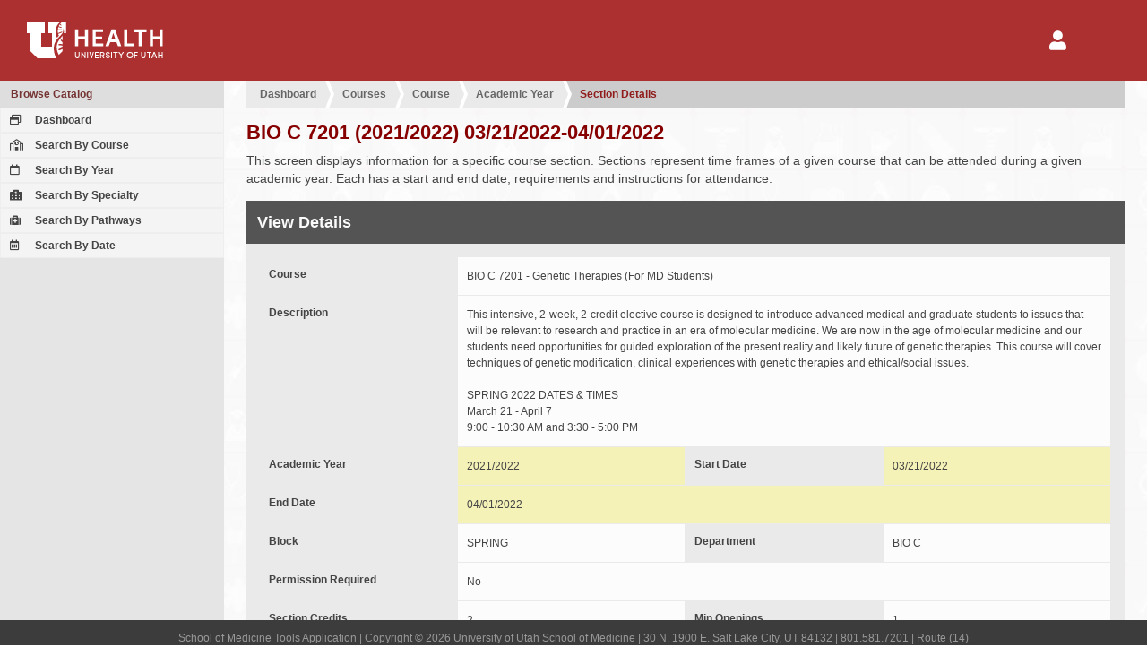

--- FILE ---
content_type: text/html; charset=UTF-8
request_url: https://tools.medicine.utah.edu/som.catalog/catalog.section/section/section/0dd1f730bd85fd11b8527b84ba6c0163
body_size: 19917
content:
<!DOCTYPE html PUBLIC "-//W3C//DTD XHTML 1.0 Transitional//EN" "http://www.w3.org/TR/xhtml1/DTD/xhtml1-transitional.dtd"><html itemscope itemtype="http://schema.org/WebPage">

	<head>
	<title>University of Utah School of Medicine | Student and Faculty Tools</title>
	<meta http-equiv="Content-Type" content="text/html; charset=utf-8" />
<meta name="viewport" content="width=device-width" />
<meta http-equiv="Content-Language" content="en-US" />
<meta http-equiv="X-UA-Compatible" content="IE=9; IE=8; IE=7; IE=EDGE" />
<meta name="robots" content="all" />
	<link href="/javascript/simplebar/4.1/simplebar.min.css" media="all" rel="stylesheet" type="text/css" />
<link href="/javascript/jqueryui/jquery-ui-1.11.4.min.css" media="all" rel="stylesheet" type="text/css" />
<link href="/javascript/fontawesome/5.11.2/css/all.min.css" media="all" rel="stylesheet" type="text/css" />
<link href="/javascript/jqueryui/jquery-ui-1.11.4.min.custom.css" media="all" rel="stylesheet" type="text/css" />
<link href="https://cdn.datatables.net/v/dt/dt-1.10.18/datatables.min.css" media="all" rel="stylesheet" type="text/css" />
<link href="https://cdn.datatables.net/buttons/1.5.4/css/buttons.dataTables.min.css" media="all" rel="stylesheet" type="text/css" />
<link href="/template/som/default.css" media="all" rel="stylesheet" type="text/css" />
<link href="/template/som/default-print.css" media="print" rel="stylesheet" type="text/css" />
<link href="/template/som/grid.css" media="all" rel="stylesheet" type="text/css" />
<link href="/template/som/edu-utah-som-form.css" media="all" rel="stylesheet" type="text/css" />
<link href="/template/som/grid-print.css" media="print" rel="stylesheet" type="text/css" />
<link href="/resource/image/icon/favicon.ico" rel="shortcut icon" type="image/x-icon" />
	<style type="text/css" media="screen">
<!--
.application-icons > div {
	padding:16px; 
	flex: 1 1 auto;
}

.application-icons > div a {
	height:auto; 
	padding: 20px 15px;
}

.application-icons > div a:hover {
	height:auto; 
	padding: 20px 15px;
}

.application-icons .selected a {
	background: -webkit-linear-gradient( bottom, #e0c0c0, #efefef );
    background: -o-linear-gradient( bottom, #e0c0c0, #efefef );
    background: -moz-linear-gradient( bottom, #e0c0c0, #efefef );
    background: linear-gradient( bottom, #e0c0c0, #efefef );
    color: #ac3030;
    border-color: #ac3030;
}

.ui-dialog section dt, 
.ui-dialog section div label, 
.dialog section dt, 
.dialog section div label, 
.main section section form dt, 
.main section section form div label 
{
    flex: 0 1 220px;
}

.ui-dialog section form div div, 
.ui-dialog section form div dl, 
.dialog section form div div, 
.dialog section form div dl, 
.main section section form div div, 
.main section section form div dl 
{
    flex: 1 1 350px;
}

.form-container-option-outer .container-option,
.select2-multiselect-box .select2-container .select2-selection--multiple .select2-selection__choice 
{
	display: inline-block; 
	color:#fff; 
	background:#568945; 
	margin:0 2px 1px 0;
}
.form-container-option-outer .container-option span, 
.select2-multiselect-box .select2-container .select2-selection--multiple .select2-selection__rendered li
{ 
	display: inline-block; 
	padding: 12px 8px; 
	border-left:1px solid #7cab6c; 
	font-size:1.2rem; 
	line-height:1.2rem;
}

.form-container-option-outer .container-option a {color:#fff;}
.form-container-option-outer .container-option span.tag-remove {margin-left:0px;}
.form-container-option-outer .container-option.disabled { background-color: #999; }
.form-container-option-outer .container-option.disabled span { border-left: none; }

.select2-multiselect-box .select2-container .select2-selection--multiple { padding-left: 10px; }
.select2-multiselect-box .select2-container .select2-selection--multiple .select2-selection__rendered { padding-left:0; margin:0; }
.select2-multiselect-box .select2-container .select2-selection--multiple .select2-selection__rendered li { border-left: none; }
.select2-multiselect-box .select2-container .select2-selection--multiple .select2-selection__choice__remove 
{ margin-right: 6px; color: #fff; font-size: 1.8rem; vertical-align: bottom; }
.select2-multiselect-box .select2-container .select2-selection--multiple .select2-selection__rendered .select2-search { padding:0; }

.select2-container .select2-selection--single {height: auto;}
.select2-container .select2-selection--single .select2-selection__rendered {padding-left: 10px;}
.select2-container[dir="rtl"] .select2-selection--single .select2-selection__rendered {padding-right: 10px;}
.select2-container .select2-selection--multiple { min-height: 42px;}
.select2-container .select2-selection--multiple .select2-selection__rendered {padding-left: 10px; }
.select2-container .select2-search--inline .select2-search__field {}
.select2-dropdown {background-color: #fcfcfc;border: 1px solid #eee; border-radius: 0px;}
.select2-search--dropdown {padding: 6px; }
.select2-search--dropdown .select2-search__field {padding: 8px 10px;}
.select2-container--default .select2-search--dropdown .select2-search__field {border: 1px dotted #eee; }
.select2-container--default .select2-results > .select2-results__options {max-height: 200px; }

.select2-container--default .select2-selection--single {background-color: #fcfcfc;border: 0px solid #eee;border-radius: 0px; padding:12px 8px;}
.select2-container--default .select2-selection--single .select2-selection__rendered {line-height: 1.8rem; }
.select2-container--default .select2-selection--single .select2-selection__placeholder {color: #bbb;}
.select2-container--default .select2-selection--single .select2-selection__arrow {height: calc(100%);}

.main section section form div .select2-container--default .select2-selection--single {margin-bottom: 1px; margin-right: 1px;}

.main section section form div input.field-error,
.main section section form div select.field-error,
.main section section form div textarea.field-error,
.main section section form.field-disabled div input.field-error,
.main section section form.field-disabled div select.field-error,
.main section section form.field-disabled div textarea.field-error,
.ui-dialog section form input.field-error,
.ui-dialog section form select.field-error,
.ui-dialog section form textarea.field-error
{
	background: #870000; color:#fff;
}

.main section section dt a.button-form-label
{
	background: #ac3030;
	color: #ffffff;
	display: block;
	width: auto;
	padding: 10px 12px;
}
-->
</style>
<style type="text/css" media="screen">
<!--
.main section section form dl dd::after { content: '\00a0'; }

.fade-enter, .fade-leave-to
{
	opacity: 0;
}

.fade-enter-to
{
	opacity: 1;
}

.fade-enter-active
{
	transition: all .3s ease;
}

.fade-leave-active
{
	transition: all .3s ease;
}

.main section section form dt, .main section section form div label {
    flex: 0 0 220px;
}

.main section section form dl dd.highlighted {
	background-color: #f5f2b8;
}

-->
</style>
	

	</head>

<body id="page_bg" class="width_fmax">
	<div id="grid_container_page" class="">
		<header id="header" class="no-print">
			<div id="header-elements">
				<div id="header-logo">
					<a href="/"><img alt="University of Utah Health" src="/template/som/image/logo-uhealth.svg"></a>
				</div>		

				<div id="header-nav">
					<nav id='nav-user' class='menu-hamburger' style="margin-right: 45px;">
	<button><i class="fa fa-2x fa-user"></i></button>
	<ul>
		<li>
			<a href='/login/login'>Login</a>
		</li>
	</ul>
</nav>				</div>
			</div>

		</header><!-- end header -->
<nav id="navigation-secondary-mobile" class="no-print"></nav>

<a id="navigation-secondary-mobile-bars" href="javascript::void(0);" class="no-print"><i class="fa fa-bars"></i></a>

<nav id="navigation-secondary" class="column navigation no-print " data-simplebar>
	<div class="column-menu-navigation ">
		
<div class='menu-block' >
	<h4><a href="/som.catalog/index/index" >Browse Catalog</a></h4>
	<div class='column-menu-navigation-section'>

		<ul>
		<li><a href="/som.catalog"><i class="far fa-window-restore"></i> Dashboard</a></li><li><a href="/som.catalog/catalog.course/course.list"><i class="far fa-school"></i> Search By Course</a></li><li><a href="/som.catalog/catalog.year/year.course.list"><i class="far fa-calendar"></i> Search By Year</a></li><li><a href="/som.catalog/catalog.specialty/course.list"><i class="fas fa-hospital-alt"></i> Search By Specialty</a></li><li><a href="/som.catalog/catalog.pathways/course.list"><i class="fa fa-medkit"></i> Search By Pathways</a></li><li><a href="/som.catalog/catalog.section/section.search.date"><i class="far fa-calendar-alt"></i> Search By Date</a></li>		</ul>	
	</div>
</div>

	</div>
</nav>

<div id="content" class="">	
	<div class="main ">		
		<!-- for additional content that should be in the main div above sections -->
		<script type="text/javascript">
</script>

<style type="text/css">
</style>

<section id="app">

	<div id="crumbs"><ul><li><a  href="/som.catalog">Dashboard</a></li><li><a  href="/som.catalog/catalog.course/course.list">Courses</a></li><li><a  href="/som.catalog/catalog.course/course.year/course/d3a0399f83bcbc1d3b6d0877906ce47c">Course</a></li><li><a  href="/som.catalog/catalog.year/year/course_year/a65822883b341ecd391a962cfd60cc32">Academic Year</a></li><li><a href="javascript:void(0)">Section Details</a></li></ul></div>
	<h1>
		BIO C 7201 (2021/2022) 03/21/2022-04/01/2022	</h1>

	<p>
		This screen displays information for a specific course section. Sections represent time frames of a given course that can be attended during a given academic year. Each has a start and end date, requirements and instructions for attendance.
	</p>

	<section>
		<h2>View Details</h2>

		<form>

			<dl>
				<dt>Course</dt>
				<dd>BIO C 7201 - Genetic Therapies (For MD Students)</dd>
			</dl>

			<dl>
				<dt>Description</dt>
				<dd>This intensive, 2-week, 2-credit elective course is designed to introduce advanced medical and graduate students to issues that will be relevant to research and practice in an era of molecular medicine. We are now in the age of molecular medicine and our students need opportunities for guided exploration of the present reality and likely future of genetic therapies. This course will cover techniques of genetic modification, clinical experiences with genetic therapies and ethical/social issues.<br />
<br />
SPRING 2022 DATES &amp; TIMES<br />
March 21 - April 7<br />
9:00 - 10:30 AM and 3:30 - 5:00 PM</dd>
			</dl>

			<div>

				<dl>
					<dt>Academic Year</dt>
					<dd class="highlighted">2021/2022</dd>
				</dl>

				<dl>
					<dt>Start Date</dt>
					<dd class="highlighted">03/21/2022</dd>
				</dl>

				<dl>
					<dt>End Date</dt>
					<dd class="highlighted">04/01/2022</dd>
				</dl>

			</div>

			<div>

				<dl>
					<dt>Block</dt>
					<dd>SPRING</dd>
				</dl>

				<dl>
					<dt>Department</dt>
					<dd>BIO C </dd>
				</dl>

				<dl>
					<dt>Permission Required</dt>
					<dd>
						No					</dd>
				</dl>

			</div>

			<div>

				<dl>
					<dt>Section Credits</dt>
					<dd>2 </dd>
				</dl>

				<dl>
					<dt>Min Openings</dt>
					<dd>1 </dd>
				</dl>

				<dl>
					<dt>Max Openings</dt>
					<dd>6 </dd>
				</dl>

			</div>

			<dl>
				<dt>School Years</dt>
				<dd>
					<span class="badge badge-default">MSI</span><span class="badge badge-default">MSII</span><span class="badge badge-default">MSIII</span>				</dd>
			</dl>

			<dl>
				<dt>Course Classifications</dt>
				<dd>
					<span class="badge badge-success">ELECTIVE</span>				</dd>
			</dl>

			<dl>
				<dt>Coordinator(s)</dt>
				<dd>
					<span class="badge badge-default">COLE,JENNIFER CC  | u6048978@utah.edu</span><span class="badge badge-default">WILKINSON,EMILY CC  | u6058474@utah.edu</span><span class="badge badge-default">Mower,Amity DC  | amity.mower@biochem.utah.edu</span>				</dd>
			</dl>

			<dl>
				<dt>Directors(s)</dt>
				<dd>
									</dd>
			</dl>

			<dl>
				<dt>Possible Grade(s)</dt>
				<dd>
					<span class="badge badge-success">Fail (F)</span><span class="badge badge-success">Incomplete (I)</span><span class="badge badge-success">Pass (P)</span>				</dd>
			</dl>

			<dl>
				<dt>Prerequisites</dt>
				<dd class="filled">
					<p>Phases 1-3 (MS4's only)</p>				</dd>
			</dl>

			<dl>
				<dt>Add Policy</dt>
				<dd class="filled">
					Course may be added to schedule 30 days before it starts.				</dd>
			</dl>

			<dl>
				<dt>Drop Policy</dt>
				<dd class="filled">
					Course may be dropped from schedule 30 days before it starts.				</dd>
			</dl>

			<dl>
				<dt>Syllabus</dt>
				<dd><a target="_blank" href="javascript:void(0)">No syllabus.</a></dd>
			</dl>

		</form>

	</section>

</section>



	</div>
</div>
			<footer id="footer" class="no-print">
				<p>School of Medicine Tools Application | Copyright &copy; 2026 University of Utah School of Medicine | 30 N. 1900 E. Salt Lake City, UT 84132 | 801.581.7201 | Route (14)</p>
			</footer>
			
			<div id='dialog-user-session-timeout' class="no-print">
				Your session is about to expire and you will be logged out of the system soon. Would you like to continue to use this application? If so, click the "Extend Session" button.
			</div>
			
			<div id='dialog-user-refresh-error' class="no-print">
				Error: the session has already expired. Please log in again.
			</div>
					
		</div>
		<script type="text/javascript" src="/javascript/jquery/jquery-1.11.3.min.js"></script>
<script type="text/javascript" src="/javascript/redrock/redrock.jquery.js"></script>
<script type="text/javascript" src="/javascript/overlay.js"></script>
<script type="text/javascript" src="/javascript/jqueryui/jquery-ui-1.11.4.min.js"></script>
<script type="text/javascript" src="/javascript/simplebar/4.1/simplebar.min.js"></script>
<script type="text/javascript" src="/javascript/jquery/jquery.additional.js"></script>
<script type="text/javascript" src="https://cdn.datatables.net/v/dt/dt-1.10.12/datatables.min.js"></script>
<script type="text/javascript" src="https://cdn.datatables.net/buttons/1.5.4/js/dataTables.buttons.min.js"></script>
<script type="text/javascript" src="https://cdn.datatables.net/buttons/1.5.4/js/buttons.html5.min.js"></script>
<script type="text/javascript">
    //<![CDATA[
    var course = new Object({
section:
	{
	}
});

$(document).ready( function(){
});
    //]]>
</script>		 <!-- Add custom scripts such as babel to this placeholder. Scripts must include wrapping script tag. -->
		<script type="text/javascript">
	var tools = 
	{
		method:
		{
			logout:function()
			{
				if( isLTI === true )
				{
					// I do not like hard coding this location here. We have to think of a better way to do this
					window.location.href = '/som.curriculum/curriculum.map/session.expired';
					return;
				}
								
				dialogUserSessionTimeout.dialog('close');				
				
				// if session expires on any page besides the login page, redirect to login with route back to this page
				if( isLoginPage === false )
				{
					window.location.href = '/login/logout?from=' + uriBase; // the main LoginController's logout function handles the logout and redirects to the correct login page
					return;
				}
			},

			pollLoginStatus:function(result)
			{
				var sendData = {};
				sendData.application_login_status_request = 'check';
				sendData.currentsessionid = '4b7996bdd1c623587cce09a1c62af38a';

				$.ajax({
					url: '',
					method:'post',
					data:sendData,
					datatype:'json',
					success: function(data, status, xhr)
					{
						if(data.login_status === 'invalid')
						{
							tools.method.logout(); // @todo has an unintended side effect of instantly redirecting pages that throw errors when user is not logged in to the login/login page so it is impossible to read the error message
						}
						
						if(data.expiring == 'true')
						{
							if( isLTI === false )
							{
								dialogUserSessionTimeout.dialog('open');
							}
						}

						setTimeout(tools.method.pollLoginStatus, millisecondsLoginCheckTimeout); // check login status again in one minute (60,000 ms)
					}
				});
			},			

			refreshSession:function(event)
			{
				dialogUserSessionTimeout.dialog('close');
				
				var sendData = {};
				sendData.application_login_status_request = 'refresh';
				sendData.currentsessionid = '4b7996bdd1c623587cce09a1c62af38a';
				
				$.ajax({
					url:'/',
					method:'post',
					async:true,
					data:sendData,
					datatype:'json',
					success: function(data, status, xhr) 
					{
						if(data.login_status === 'invalid')
						{
							dialogUserRefreshError.dialog('open');
						}

					},
					error: function(xhr, status, error)
					{
						dialogUserRefreshError.dialog('open');
					}	
				});
			}
		}
	};

	var dialogUserRefreshError = $('#dialog-user-refresh-error');
	dialogUserRefreshError.dialog({
		autoOpen:false,
		show:"blind",
		hide:"clip",
		width:600, 
		resizable:false,
		modal:true,
		close:tools.method.logout,
		buttons:{'OK':tools.method.logout}
	});
	
	var dialogUserSessionTimeout = $('#dialog-user-session-timeout');
	dialogUserSessionTimeout.dialog({
		autoOpen:false,
		show:"blind",
		hide:"clip",
		width:600, 
		resizable:false,
		modal:true,
		close:tools.method.refreshSession, // because the "Extend Session" button also closes the dialog, tools.method.refreshSession is actually sent twice if they click "Extend Session" button, however we do want to extend the session when the user dialog closes, so I don't know a way to fix this right now
		buttons:{'Extend Session':tools.method.refreshSession}
	});

	var minutesLoginCheckTimeout = 1;
	var millisecondsLoginCheckTimeout = minutesLoginCheckTimeout * 60 * 1000; // check login status again in one minute (60,000 ms)
	var isLTI = false;

	var uriRequest = "/som.catalog/catalog.section/section/section/0dd1f730bd85fd11b8527b84ba6c0163";
	var uriBase = '';
	var partsUriRequest = uriRequest.split( '?' );

	// get base of URI (path before "?")
	if( partsUriRequest.length > 1 )
	{
		uriBase = partsUriRequest[0];
	}
	else
	{
		uriBase = uriRequest;
	}

	var isLoginPage = uriBase.match(/^\/\/?login\/login/) !== null || uriBase.match(/^\/\/?som.admission.applicant\/applicant.login\/.*/) !== null; // .match() returns null if no matches found
	
	if( !isLTI && !isLoginPage )
	{
		tools.method.pollLoginStatus();
	}

</script>
			                <!-- Default Statcounter code for SOM Tools https://tools.medicine.utah.edu/ -->
                <script type="text/javascript">
                    var sc_project=12511950;
                    var sc_invisible=1;
                    var sc_security="475538d7";
                    var _statcounter = _statcounter || [];

                    _statcounter.push({
                        "tags": {
							"cp10_ora0_refacademicyear":0.05836,"cp20_seREFACADEMICYEAR":0.0534,"cp31_seVW_COURSE_SECTION":0.04976,"cp51_seVIEWCOURSEOPTION":0.02179,"cp71_seVIEWCOURSECONFIGUR":0.03693,"cp91_seVW_COURSE_USER_ALL":0.06144,"cp111_seVW_COURSE_POLICY":0.01547,"cp131_seVW_COURSE_GRADE":0.02009,"cp142_seVW_COURSE_SECTION":0.02324, 
							"load":0.3745}
                    });
                </script>
                <script type="text/javascript" src="https://www.statcounter.com/counter/counter.js" async></script>
                <noscript>
                    <div class="statcounter">
                        <a title="real time web analytics" href="https://statcounter.com/" target="_blank">
                            <img class="statcounter" src="https://c.statcounter.com/12511950/0/475538d7/1/" alt="real time web analytics">
                        </a>
                    </div>
                </noscript>
                <!-- End of Statcounter Code -->
                        </body>
</html>


--- FILE ---
content_type: text/css
request_url: https://tools.medicine.utah.edu/template/som/grid-print.css
body_size: 202
content:

@media print 
{
	#grid_container_page
	{
		height: auto;
		grid-template-rows: auto;
		grid-template-columns: auto;
		grid-template-areas: 
			"content";
	}

	div#content
	{
		overflow: hidden;
	}	


}

--- FILE ---
content_type: text/javascript; charset=utf-8
request_url: https://cdn.datatables.net/buttons/1.5.4/js/dataTables.buttons.min.js
body_size: 5614
content:
/*!
 Buttons for DataTables 1.5.4
 ©2016-2018 SpryMedia Ltd - datatables.net/license
*/
var $jscomp=$jscomp||{};$jscomp.scope={};$jscomp.findInternal=function(d,p,m){d instanceof String&&(d=String(d));for(var l=d.length,g=0;g<l;g++){var u=d[g];if(p.call(m,u,g,d))return{i:g,v:u}}return{i:-1,v:void 0}};$jscomp.ASSUME_ES5=!1;$jscomp.ASSUME_NO_NATIVE_MAP=!1;$jscomp.ASSUME_NO_NATIVE_SET=!1;$jscomp.defineProperty=$jscomp.ASSUME_ES5||"function"==typeof Object.defineProperties?Object.defineProperty:function(d,p,m){d!=Array.prototype&&d!=Object.prototype&&(d[p]=m.value)};
$jscomp.getGlobal=function(d){return"undefined"!=typeof window&&window===d?d:"undefined"!=typeof global&&null!=global?global:d};$jscomp.global=$jscomp.getGlobal(this);$jscomp.polyfill=function(d,p,m,l){if(p){m=$jscomp.global;d=d.split(".");for(l=0;l<d.length-1;l++){var g=d[l];g in m||(m[g]={});m=m[g]}d=d[d.length-1];l=m[d];p=p(l);p!=l&&null!=p&&$jscomp.defineProperty(m,d,{configurable:!0,writable:!0,value:p})}};
$jscomp.polyfill("Array.prototype.find",function(d){return d?d:function(d,m){return $jscomp.findInternal(this,d,m).v}},"es6","es3");
(function(d){"function"===typeof define&&define.amd?define(["jquery","datatables.net"],function(p){return d(p,window,document)}):"object"===typeof exports?module.exports=function(p,m){p||(p=window);m&&m.fn.dataTable||(m=require("datatables.net")(p,m).$);return d(m,p,p.document)}:d(jQuery,window,document)})(function(d,p,m,l){var g=d.fn.dataTable,u=0,B=0,q=g.ext.buttons,r=function(a,b){"undefined"===typeof b&&(b={});!0===b&&(b={});d.isArray(b)&&(b={buttons:b});this.c=d.extend(!0,{},r.defaults,b);b.buttons&&
(this.c.buttons=b.buttons);this.s={dt:new g.Api(a),buttons:[],listenKeys:"",namespace:"dtb"+u++};this.dom={container:d("<"+this.c.dom.container.tag+"/>").addClass(this.c.dom.container.className)};this._constructor()};d.extend(r.prototype,{action:function(a,b){a=this._nodeToButton(a);if(b===l)return a.conf.action;a.conf.action=b;return this},active:function(a,b){var c=this._nodeToButton(a);a=this.c.dom.button.active;c=d(c.node);if(b===l)return c.hasClass(a);c.toggleClass(a,b===l?!0:b);return this},
add:function(a,b){var c=this.s.buttons;if("string"===typeof b){b=b.split("-");c=this.s;for(var d=0,f=b.length-1;d<f;d++)c=c.buttons[1*b[d]];c=c.buttons;b=1*b[b.length-1]}this._expandButton(c,a,!1,b);this._draw();return this},container:function(){return this.dom.container},disable:function(a){a=this._nodeToButton(a);d(a.node).addClass(this.c.dom.button.disabled);return this},destroy:function(){d("body").off("keyup."+this.s.namespace);var a=this.s.buttons.slice(),b;var c=0;for(b=a.length;c<b;c++)this.remove(a[c].node);
this.dom.container.remove();a=this.s.dt.settings()[0];c=0;for(b=a.length;c<b;c++)if(a.inst===this){a.splice(c,1);break}return this},enable:function(a,b){if(!1===b)return this.disable(a);a=this._nodeToButton(a);d(a.node).removeClass(this.c.dom.button.disabled);return this},name:function(){return this.c.name},node:function(a){a=this._nodeToButton(a);return d(a.node)},processing:function(a,b){a=this._nodeToButton(a);if(b===l)return d(a.node).hasClass("processing");d(a.node).toggleClass("processing",
b);return this},remove:function(a){var b=this._nodeToButton(a),c=this._nodeToHost(a),e=this.s.dt;if(b.buttons.length)for(var f=b.buttons.length-1;0<=f;f--)this.remove(b.buttons[f].node);b.conf.destroy&&b.conf.destroy.call(e.button(a),e,d(a),b.conf);this._removeKey(b.conf);d(b.node).remove();a=d.inArray(b,c);c.splice(a,1);return this},text:function(a,b){var c=this._nodeToButton(a);a=this.c.dom.collection.buttonLiner;a=c.inCollection&&a&&a.tag?a.tag:this.c.dom.buttonLiner.tag;var e=this.s.dt,f=d(c.node),
h=function(a){return"function"===typeof a?a(e,f,c.conf):a};if(b===l)return h(c.conf.text);c.conf.text=b;a?f.children(a).html(h(b)):f.html(h(b));return this},_constructor:function(){var a=this,b=this.s.dt,c=b.settings()[0],e=this.c.buttons;c._buttons||(c._buttons=[]);c._buttons.push({inst:this,name:this.c.name});for(var f=0,h=e.length;f<h;f++)this.add(e[f]);b.on("destroy",function(b,d){d===c&&a.destroy()});d("body").on("keyup."+this.s.namespace,function(b){if(!m.activeElement||m.activeElement===m.body){var c=
String.fromCharCode(b.keyCode).toLowerCase();-1!==a.s.listenKeys.toLowerCase().indexOf(c)&&a._keypress(c,b)}})},_addKey:function(a){a.key&&(this.s.listenKeys+=d.isPlainObject(a.key)?a.key.key:a.key)},_draw:function(a,b){a||(a=this.dom.container,b=this.s.buttons);a.children().detach();for(var c=0,d=b.length;c<d;c++)a.append(b[c].inserter),a.append(" "),b[c].buttons&&b[c].buttons.length&&this._draw(b[c].collection,b[c].buttons)},_expandButton:function(a,b,c,e){var f=this.s.dt,h=0;b=d.isArray(b)?b:[b];
for(var k=0,v=b.length;k<v;k++){var n=this._resolveExtends(b[k]);if(n)if(d.isArray(n))this._expandButton(a,n,c,e);else{var t=this._buildButton(n,c);if(t){e!==l?(a.splice(e,0,t),e++):a.push(t);if(t.conf.buttons){var y=this.c.dom.collection;t.collection=d("<"+y.tag+"/>").addClass(y.className).attr("role","menu");t.conf._collection=t.collection;this._expandButton(t.buttons,t.conf.buttons,!0,e)}n.init&&n.init.call(f.button(t.node),f,d(t.node),n);h++}}}},_buildButton:function(a,b){var c=this.c.dom.button,
e=this.c.dom.buttonLiner,f=this.c.dom.collection,h=this.s.dt,k=function(b){return"function"===typeof b?b(h,n,a):b};b&&f.button&&(c=f.button);b&&f.buttonLiner&&(e=f.buttonLiner);if(a.available&&!a.available(h,a))return!1;var v=function(a,b,c,e){e.action.call(b.button(c),a,b,c,e);d(b.table().node()).triggerHandler("buttons-action.dt",[b.button(c),b,c,e])};f=a.tag||c.tag;var n=d("<"+f+"/>").addClass(c.className).attr("tabindex",this.s.dt.settings()[0].iTabIndex).attr("aria-controls",this.s.dt.table().node().id).on("click.dtb",
function(b){b.preventDefault();!n.hasClass(c.disabled)&&a.action&&v(b,h,n,a);n.blur()}).on("keyup.dtb",function(b){13===b.keyCode&&!n.hasClass(c.disabled)&&a.action&&v(b,h,n,a)});"a"===f.toLowerCase()&&n.attr("href","#");"button"===f.toLowerCase()&&n.attr("type","button");e.tag?(f=d("<"+e.tag+"/>").html(k(a.text)).addClass(e.className),"a"===e.tag.toLowerCase()&&f.attr("href","#"),n.append(f)):n.html(k(a.text));!1===a.enabled&&n.addClass(c.disabled);a.className&&n.addClass(a.className);a.titleAttr&&
n.attr("title",k(a.titleAttr));a.attr&&n.attr(a.attr);a.namespace||(a.namespace=".dt-button-"+B++);e=(e=this.c.dom.buttonContainer)&&e.tag?d("<"+e.tag+"/>").addClass(e.className).append(n):n;this._addKey(a);return{conf:a,node:n.get(0),inserter:e,buttons:[],inCollection:b,collection:null}},_nodeToButton:function(a,b){b||(b=this.s.buttons);for(var c=0,d=b.length;c<d;c++){if(b[c].node===a)return b[c];if(b[c].buttons.length){var f=this._nodeToButton(a,b[c].buttons);if(f)return f}}},_nodeToHost:function(a,
b){b||(b=this.s.buttons);for(var c=0,d=b.length;c<d;c++){if(b[c].node===a)return b;if(b[c].buttons.length){var f=this._nodeToHost(a,b[c].buttons);if(f)return f}}},_keypress:function(a,b){if(!b._buttonsHandled){var c=function(e){for(var f=0,h=e.length;f<h;f++){var k=e[f].conf,v=e[f].node;k.key&&(k.key===a?(b._buttonsHandled=!0,d(v).click()):!d.isPlainObject(k.key)||k.key.key!==a||k.key.shiftKey&&!b.shiftKey||k.key.altKey&&!b.altKey||k.key.ctrlKey&&!b.ctrlKey||k.key.metaKey&&!b.metaKey||(b._buttonsHandled=
!0,d(v).click()));e[f].buttons.length&&c(e[f].buttons)}};c(this.s.buttons)}},_removeKey:function(a){if(a.key){var b=d.isPlainObject(a.key)?a.key.key:a.key;a=this.s.listenKeys.split("");b=d.inArray(b,a);a.splice(b,1);this.s.listenKeys=a.join("")}},_resolveExtends:function(a){var b=this.s.dt,c,e=function(c){for(var e=0;!d.isPlainObject(c)&&!d.isArray(c);){if(c===l)return;if("function"===typeof c){if(c=c(b,a),!c)return!1}else if("string"===typeof c){if(!q[c])throw"Unknown button type: "+c;c=q[c]}e++;
if(30<e)throw"Buttons: Too many iterations";}return d.isArray(c)?c:d.extend({},c)};for(a=e(a);a&&a.extend;){if(!q[a.extend])throw"Cannot extend unknown button type: "+a.extend;var f=e(q[a.extend]);if(d.isArray(f))return f;if(!f)return!1;var h=f.className;a=d.extend({},f,a);h&&a.className!==h&&(a.className=h+" "+a.className);var k=a.postfixButtons;if(k){a.buttons||(a.buttons=[]);h=0;for(c=k.length;h<c;h++)a.buttons.push(k[h]);a.postfixButtons=null}if(k=a.prefixButtons){a.buttons||(a.buttons=[]);h=
0;for(c=k.length;h<c;h++)a.buttons.splice(h,0,k[h]);a.prefixButtons=null}a.extend=f.extend}return a}});r.background=function(a,b,c,e){c===l&&(c=400);e||(e=m.body);a?d("<div/>").addClass(b).css("display","none").insertAfter(e).fadeIn(c):d("div."+b).fadeOut(c,function(){d(this).removeClass(b).remove()})};r.instanceSelector=function(a,b){if(!a)return d.map(b,function(a){return a.inst});var c=[],e=d.map(b,function(a){return a.name}),f=function(a){if(d.isArray(a))for(var k=0,v=a.length;k<v;k++)f(a[k]);
else"string"===typeof a?-1!==a.indexOf(",")?f(a.split(",")):(a=d.inArray(d.trim(a),e),-1!==a&&c.push(b[a].inst)):"number"===typeof a&&c.push(b[a].inst)};f(a);return c};r.buttonSelector=function(a,b){for(var c=[],e=function(a,b,c){for(var d,f,k=0,h=b.length;k<h;k++)if(d=b[k])f=c!==l?c+k:k+"",a.push({node:d.node,name:d.conf.name,idx:f}),d.buttons&&e(a,d.buttons,f+"-")},f=function(a,b){var k,h=[];e(h,b.s.buttons);var g=d.map(h,function(a){return a.node});if(d.isArray(a)||a instanceof d)for(g=0,k=a.length;g<
k;g++)f(a[g],b);else if(null===a||a===l||"*"===a)for(g=0,k=h.length;g<k;g++)c.push({inst:b,node:h[g].node});else if("number"===typeof a)c.push({inst:b,node:b.s.buttons[a].node});else if("string"===typeof a)if(-1!==a.indexOf(","))for(h=a.split(","),g=0,k=h.length;g<k;g++)f(d.trim(h[g]),b);else if(a.match(/^\d+(\-\d+)*$/))g=d.map(h,function(a){return a.idx}),c.push({inst:b,node:h[d.inArray(a,g)].node});else if(-1!==a.indexOf(":name"))for(a=a.replace(":name",""),g=0,k=h.length;g<k;g++)h[g].name===a&&
c.push({inst:b,node:h[g].node});else d(g).filter(a).each(function(){c.push({inst:b,node:this})});else"object"===typeof a&&a.nodeName&&(h=d.inArray(a,g),-1!==h&&c.push({inst:b,node:g[h]}))},h=0,k=a.length;h<k;h++)f(b,a[h]);return c};r.defaults={buttons:["copy","excel","csv","pdf","print"],name:"main",tabIndex:0,dom:{container:{tag:"div",className:"dt-buttons"},collection:{tag:"div",className:"dt-button-collection"},button:{tag:"ActiveXObject"in p?"a":"button",className:"dt-button",active:"active",
disabled:"disabled"},buttonLiner:{tag:"span",className:""}}};r.version="1.5.4";d.extend(q,{collection:{text:function(a){return a.i18n("buttons.collection","Collection")},className:"buttons-collection",action:function(a,b,c,e){var f=d(c).parents("div.dt-button-collection");a=c.position();var h=d(b.table().container()),k=!1,g=c;f.length&&(k=d(".dt-button-collection").position(),g=f,d("body").trigger("click.dtb-collection"));g.parents("body")[0]!==m.body&&(g=m.body.lastChild);e._collection.find(".dt-button-collection-title").remove();
e._collection.prepend('<div class="dt-button-collection-title">'+e.collectionTitle+"</div>");e._collection.addClass(e.collectionLayout).css("display","none").insertAfter(g).fadeIn(e.fade);f=e._collection.css("position");if(k&&"absolute"===f)e._collection.css({top:k.top,left:k.left});else if("absolute"===f){e._collection.css({top:a.top+c.outerHeight(),left:a.left});k=h.offset().top+h.height();k=a.top+c.outerHeight()+e._collection.outerHeight()-k;f=a.top-e._collection.outerHeight();var n=h.offset().top;
(k>n-f||e.dropup)&&e._collection.css("top",a.top-e._collection.outerHeight()-5);e._collection.hasClass(e.rightAlignClassName)&&e._collection.css("left",a.left+c.outerWidth()-e._collection.outerWidth());k=a.left+e._collection.outerWidth();h=h.offset().left+h.width();k>h&&e._collection.css("left",a.left-(k-h));c=c.offset().left+e._collection.outerWidth();c>d(p).width()&&e._collection.css("left",a.left-(c-d(p).width()))}else c=e._collection.height()/2,c>d(p).height()/2&&(c=d(p).height()/2),e._collection.css("marginTop",
-1*c);e.background&&r.background(!0,e.backgroundClassName,e.fade,g);var l=function(){e._collection.fadeOut(e.fade,function(){e._collection.detach()});d("div.dt-button-background").off("click.dtb-collection");r.background(!1,e.backgroundClassName,e.fade,g);d("body").off(".dtb-collection");b.off("buttons-action.b-internal")};setTimeout(function(){d("div.dt-button-background").on("click.dtb-collection",function(){});d("body").on("click.dtb-collection",function(a){var b=d.fn.addBack?"addBack":"andSelf";
d(a.target).parents()[b]().filter(e._collection).length||l()}).on("keyup.dtb-collection",function(a){27===a.keyCode&&l()});if(e.autoClose)b.on("buttons-action.b-internal",function(){l()})},10)},background:!0,collectionLayout:"",collectionTitle:"",backgroundClassName:"dt-button-background",rightAlignClassName:"dt-button-right",autoClose:!1,fade:400,attr:{"aria-haspopup":!0}},copy:function(a,b){if(q.copyHtml5)return"copyHtml5";if(q.copyFlash&&q.copyFlash.available(a,b))return"copyFlash"},csv:function(a,
b){if(q.csvHtml5&&q.csvHtml5.available(a,b))return"csvHtml5";if(q.csvFlash&&q.csvFlash.available(a,b))return"csvFlash"},excel:function(a,b){if(q.excelHtml5&&q.excelHtml5.available(a,b))return"excelHtml5";if(q.excelFlash&&q.excelFlash.available(a,b))return"excelFlash"},pdf:function(a,b){if(q.pdfHtml5&&q.pdfHtml5.available(a,b))return"pdfHtml5";if(q.pdfFlash&&q.pdfFlash.available(a,b))return"pdfFlash"},pageLength:function(a){a=a.settings()[0].aLengthMenu;var b=d.isArray(a[0])?a[0]:a,c=d.isArray(a[0])?
a[1]:a,e=function(a){return a.i18n("buttons.pageLength",{"-1":"Show all rows",_:"Show %d rows"},a.page.len())};return{extend:"collection",text:e,className:"buttons-page-length",autoClose:!0,buttons:d.map(b,function(a,b){return{text:c[b],className:"button-page-length",action:function(b,c){c.page.len(a).draw()},init:function(b,c,d){var e=this;c=function(){e.active(b.page.len()===a)};b.on("length.dt"+d.namespace,c);c()},destroy:function(a,b,c){a.off("length.dt"+c.namespace)}}}),init:function(a,b,c){var d=
this;a.on("length.dt"+c.namespace,function(){d.text(e(a))})},destroy:function(a,b,c){a.off("length.dt"+c.namespace)}}}});g.Api.register("buttons()",function(a,b){b===l&&(b=a,a=l);this.selector.buttonGroup=a;var c=this.iterator(!0,"table",function(c){if(c._buttons)return r.buttonSelector(r.instanceSelector(a,c._buttons),b)},!0);c._groupSelector=a;return c});g.Api.register("button()",function(a,b){a=this.buttons(a,b);1<a.length&&a.splice(1,a.length);return a});g.Api.registerPlural("buttons().active()",
"button().active()",function(a){return a===l?this.map(function(a){return a.inst.active(a.node)}):this.each(function(b){b.inst.active(b.node,a)})});g.Api.registerPlural("buttons().action()","button().action()",function(a){return a===l?this.map(function(a){return a.inst.action(a.node)}):this.each(function(b){b.inst.action(b.node,a)})});g.Api.register(["buttons().enable()","button().enable()"],function(a){return this.each(function(b){b.inst.enable(b.node,a)})});g.Api.register(["buttons().disable()",
"button().disable()"],function(){return this.each(function(a){a.inst.disable(a.node)})});g.Api.registerPlural("buttons().nodes()","button().node()",function(){var a=d();d(this.each(function(b){a=a.add(b.inst.node(b.node))}));return a});g.Api.registerPlural("buttons().processing()","button().processing()",function(a){return a===l?this.map(function(a){return a.inst.processing(a.node)}):this.each(function(b){b.inst.processing(b.node,a)})});g.Api.registerPlural("buttons().text()","button().text()",function(a){return a===
l?this.map(function(a){return a.inst.text(a.node)}):this.each(function(b){b.inst.text(b.node,a)})});g.Api.registerPlural("buttons().trigger()","button().trigger()",function(){return this.each(function(a){a.inst.node(a.node).trigger("click")})});g.Api.registerPlural("buttons().containers()","buttons().container()",function(){var a=d(),b=this._groupSelector;this.iterator(!0,"table",function(c){if(c._buttons){c=r.instanceSelector(b,c._buttons);for(var d=0,f=c.length;d<f;d++)a=a.add(c[d].container())}});
return a});g.Api.register("button().add()",function(a,b){var c=this.context;c.length&&(c=r.instanceSelector(this._groupSelector,c[0]._buttons),c.length&&c[0].add(b,a));return this.button(this._groupSelector,a)});g.Api.register("buttons().destroy()",function(){this.pluck("inst").unique().each(function(a){a.destroy()});return this});g.Api.registerPlural("buttons().remove()","buttons().remove()",function(){this.each(function(a){a.inst.remove(a.node)});return this});var w;g.Api.register("buttons.info()",
function(a,b,c){var e=this;if(!1===a)return d("#datatables_buttons_info").fadeOut(function(){d(this).remove()}),clearTimeout(w),w=null,this;w&&clearTimeout(w);d("#datatables_buttons_info").length&&d("#datatables_buttons_info").remove();a=a?"<h2>"+a+"</h2>":"";d('<div id="datatables_buttons_info" class="dt-button-info"/>').html(a).append(d("<div/>")["string"===typeof b?"html":"append"](b)).css("display","none").appendTo("body").fadeIn();c!==l&&0!==c&&(w=setTimeout(function(){e.buttons.info(!1)},c));
return this});g.Api.register("buttons.exportData()",function(a){if(this.context.length)return C(new g.Api(this.context[0]),a)});g.Api.register("buttons.exportInfo()",function(a){a||(a={});var b=a;var c="*"===b.filename&&"*"!==b.title&&b.title!==l&&null!==b.title&&""!==b.title?b.title:b.filename;"function"===typeof c&&(c=c());c===l||null===c?c=null:(-1!==c.indexOf("*")&&(c=d.trim(c.replace("*",d("head > title").text()))),c=c.replace(/[^a-zA-Z0-9_\u00A1-\uFFFF\.,\-_ !\(\)]/g,""),(b=x(b.extension))||
(b=""),c+=b);b=x(a.title);b=null===b?null:-1!==b.indexOf("*")?b.replace("*",d("head > title").text()||"Exported data"):b;return{filename:c,title:b,messageTop:z(this,a.message||a.messageTop,"top"),messageBottom:z(this,a.messageBottom,"bottom")}});var x=function(a){return null===a||a===l?null:"function"===typeof a?a():a},z=function(a,b,c){b=x(b);if(null===b)return null;a=d("caption",a.table().container()).eq(0);return"*"===b?a.css("caption-side")!==c?null:a.length?a.text():"":b},A=d("<textarea/>")[0],
C=function(a,b){var c=d.extend(!0,{},{rows:null,columns:"",modifier:{search:"applied",order:"applied"},orthogonal:"display",stripHtml:!0,stripNewlines:!0,decodeEntities:!0,trim:!0,format:{header:function(a){return e(a)},footer:function(a){return e(a)},body:function(a){return e(a)}},customizeData:null},b),e=function(a){if("string"!==typeof a)return a;a=a.replace(/<script\b[^<]*(?:(?!<\/script>)<[^<]*)*<\/script>/gi,"");a=a.replace(/<!\-\-.*?\-\->/g,"");c.stripHtml&&(a=a.replace(/<[^>]*>/g,""));c.trim&&
(a=a.replace(/^\s+|\s+$/g,""));c.stripNewlines&&(a=a.replace(/\n/g," "));c.decodeEntities&&(A.innerHTML=a,a=A.value);return a};b=a.columns(c.columns).indexes().map(function(b){var d=a.column(b).header();return c.format.header(d.innerHTML,b,d)}).toArray();var f=a.table().footer()?a.columns(c.columns).indexes().map(function(b){var d=a.column(b).footer();return c.format.footer(d?d.innerHTML:"",b,d)}).toArray():null,h=d.extend({},c.modifier);a.select&&"function"===typeof a.select.info&&h.selected===l&&
a.rows(c.rows,d.extend({selected:!0},h)).any()&&d.extend(h,{selected:!0});h=a.rows(c.rows,h).indexes().toArray();var g=a.cells(h,c.columns);h=g.render(c.orthogonal).toArray();g=g.nodes().toArray();for(var m=b.length,n=[],p=0,q=0,r=0<m?h.length/m:0;q<r;q++){for(var w=[m],u=0;u<m;u++)w[u]=c.format.body(h[p],q,u,g[p]),p++;n[q]=w}b={header:b,footer:f,body:n};c.customizeData&&c.customizeData(b);return b};d.fn.dataTable.Buttons=r;d.fn.DataTable.Buttons=r;d(m).on("init.dt plugin-init.dt",function(a,b){"dt"===
a.namespace&&(a=b.oInit.buttons||g.defaults.buttons)&&!b._buttons&&(new r(b,a)).container()});g.ext.feature.push({fnInit:function(a){a=new g.Api(a);var b=a.init().buttons||g.defaults.buttons;return(new r(a,b)).container()},cFeature:"B"});return r});
